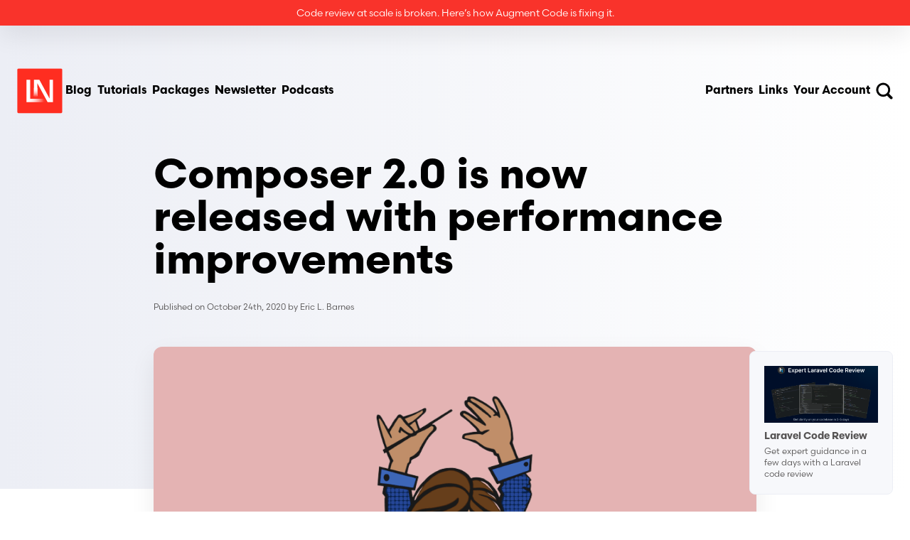

--- FILE ---
content_type: text/html; charset=utf-8
request_url: https://laravel-news.com/composer-2
body_size: 12831
content:
<!DOCTYPE html>
<html lang="en">
<head>
    <meta charset="utf-8"/>
    <meta name="viewport" content="width=device-width, initial-scale=1"/>
    <meta name="csrf-token" content="RdCdZNlNk7GDeRDIbu3V0QZtgNeqAaENfvhnOmji"/>

    <title>Composer 2.0 is now released with performance improvements - Laravel News</title>
    
    <meta
        name="description"
        content="Composer 2.0 is now released and it comes with many changes and performance improvements."
    />
    <meta property="og:type" content="website"/>
    <meta property="og:title" content="Composer 2.0 is now released with performance improvements - Laravel News"/>
    <meta
        property="og:description"
        content="Composer 2.0 is now released and it comes with many changes and performance improvements."
    />
    <meta property="og:type" content="website"/>
    <meta property="og:title" content="Composer 2.0 is now released with performance improvements - Laravel News"/>
    <meta
        property="og:image"
        content="https://picperf.io/https://laravelnews.s3.amazonaws.com/images/composer-leader.png"
    />
    <meta
        property="og:description"
        content="Composer 2.0 is now released and it comes with many changes and performance improvements."
    />
    <meta property="og:url" content="https://laravel-news.com/composer-2"/>
    <meta property="og:site_name" content="Laravel News"/>
    <meta property="og:locale" content="en_US"/>

    
    <meta name="twitter:card" content="summary_large_image"/>
    <meta name="twitter:site" content="@laravelnews"/>
    <meta name="twitter:title" content="Composer 2.0 is now released with performance improvements - Laravel News"/>
    <meta
        property="twitter:image"
        content="https://picperf.io/https://laravelnews.s3.amazonaws.com/images/composer-leader.png"
    />
    <meta
        name="twitter:description"
        content="Composer 2.0 is now released and it comes with many changes and performance improvements."
    />
            <meta name="twitter:creator" content="@ericlbarnes"/>
    
    <link href="https://laravel-news.com/composer-2" rel="canonical"/>
    <link href="https://laravel-news.com/" rel="home"/>

    <link
        rel="alternate"
        type="application/rss+xml"
        title="Laravel News &raquo; Feed"
        href="https://feed.laravel-news.com/"
    />
    <link
        rel="alternate"
        title="Laravel News Feed"
        type="application/json"
        href="https://laravel-news.com/feed/json"
    />
    <link rel="apple-touch-icon" sizes="180x180" href="/apple-touch-icon.png"/>
    <link rel="icon" type="image/png" sizes="32x32" href="/favicon-32x32.png"/>
    <link rel="icon" type="image/png" sizes="16x16" href="/favicon-16x16.png"/>
    <link rel="manifest" href="/site.webmanifest"/>
    <meta name="p:domain_verify" content="10fb40c4dd5b036ab42f1d935c6400b6"/>
    <meta name="facebook-domain-verification" content="smr6d95hfkmrn505mfkv7dzalj68g2"/>
    <meta property="fb:admins" content="100007722642618"/>
    <meta property="fb:app_id" content="440569919467159"/>

    
    <link rel="preconnect" href="https://use.typekit.net"/>
    <link rel="preconnect" href="https://fonts.bunny.net"/>
    <link href="https://fonts.bunny.net/css?family=jetbrains-mono:400,400i" rel="stylesheet"/>
    <link rel="stylesheet" href="https://use.typekit.net/rgt0rac.css">

    
    <script src="https://cdn.usefathom.com/script.js" data-site="BYASFNCM" defer></script>
    <meta property="fb:admins" content="100007722642618"/>
    <meta property="fb:app_id" content="440569919467159"/>
    <!-- Google tag (gtag.js) -->
    <script async src="https://www.googletagmanager.com/gtag/js?id=G-LE9GHTERHJ"></script>
    <script>
        window.dataLayer = window.dataLayer || [];
        function gtag(){dataLayer.push(arguments);}
        gtag('js', new Date());

        gtag('config', 'G-LE9GHTERHJ');
    </script>

    <script src="https://challenges.cloudflare.com/turnstile/v0/api.js" async defer></script>

    <link rel="preload" as="style" href="https://laravel-news.com/build/assets/app-2859455d.css" /><link rel="modulepreload" as="script" href="https://laravel-news.com/build/assets/app-ab412453.js" /><link rel="stylesheet" href="https://laravel-news.com/build/assets/app-2859455d.css" data-navigate-track="reload" /><script type="module" src="https://laravel-news.com/build/assets/app-ab412453.js" data-navigate-track="reload"></script>
    
    <!-- Livewire Styles --><style >[wire\:loading][wire\:loading], [wire\:loading\.delay][wire\:loading\.delay], [wire\:loading\.inline-block][wire\:loading\.inline-block], [wire\:loading\.inline][wire\:loading\.inline], [wire\:loading\.block][wire\:loading\.block], [wire\:loading\.flex][wire\:loading\.flex], [wire\:loading\.table][wire\:loading\.table], [wire\:loading\.grid][wire\:loading\.grid], [wire\:loading\.inline-flex][wire\:loading\.inline-flex] {display: none;}[wire\:loading\.delay\.none][wire\:loading\.delay\.none], [wire\:loading\.delay\.shortest][wire\:loading\.delay\.shortest], [wire\:loading\.delay\.shorter][wire\:loading\.delay\.shorter], [wire\:loading\.delay\.short][wire\:loading\.delay\.short], [wire\:loading\.delay\.default][wire\:loading\.delay\.default], [wire\:loading\.delay\.long][wire\:loading\.delay\.long], [wire\:loading\.delay\.longer][wire\:loading\.delay\.longer], [wire\:loading\.delay\.longest][wire\:loading\.delay\.longest] {display: none;}[wire\:offline][wire\:offline] {display: none;}[wire\:dirty]:not(textarea):not(input):not(select) {display: none;}:root {--livewire-progress-bar-color: #2299dd;}[x-cloak] {display: none !important;}[wire\:cloak] {display: none !important;}dialog#livewire-error::backdrop {background-color: rgba(0, 0, 0, .6);}</style>
    </head>

<body class="relative antialised min-h-screen bg-white font-sans text-black">


<div x-persist="header">
<header
    x-data="{
        mobileMenuIsOpen: false,
        searchModalIsOpen: false,
        init() {
            document.addEventListener('livewire:navigating', () => {
                this.mobileMenuIsOpen = false;
                this.searchModalIsOpen = false;
            });
        },
    }"
    class="absolute inset-x-0 z-10"
>
    <div
        class="shadow-card z-50 flex items-center justify-center bg-red-600 p-2 text-center text-sm text-white">
        <div wire:snapshot="{&quot;data&quot;:[],&quot;memo&quot;:{&quot;id&quot;:&quot;wgt9WkPwacV9VYhfo0BV&quot;,&quot;name&quot;:&quot;components.top-ad&quot;,&quot;path&quot;:&quot;composer-2&quot;,&quot;method&quot;:&quot;GET&quot;,&quot;release&quot;:&quot;a-a-a&quot;,&quot;children&quot;:[],&quot;scripts&quot;:[],&quot;assets&quot;:[],&quot;errors&quot;:[],&quot;locale&quot;:&quot;en&quot;},&quot;checksum&quot;:&quot;ffe4c1df850d129b788bad8644bb6b6d709ebfd937558c397ba93f161409d055&quot;}" wire:effects="[]" wire:id="wgt9WkPwacV9VYhfo0BV">
        <!--[if BLOCK]><![endif]-->            <p onclick="fathom.trackEvent('augmentcode|topbar|click', {_value: 100});">
                <a href="https://fandf.co/48WyrzY">Code review at scale is broken. Here’s how Augment Code is fixing it.</a>
            </p>
            <script>
                window.addEventListener('load', (event) => {
                    if (typeof fathom !== 'undefined' && fathom.trackEvent) {
                        fathom.trackEvent('augmentcode|topbar|show');
                    }
                });
            </script>
        <!--[if ENDBLOCK]><![endif]-->    </div>    </div>
    <div
        class="mt-5 mx-auto flex w-full max-w-7xl items-center justify-between gap-4 px-6 py-6 md:gap-8 md:py-10"
    >
        <div class="xl:gap-18 flex items-center gap-16">
            <a
    class="inline-flex rounded-sm transition duration-300 leading-none focus:outline-none focus-visible:ring-2 focus-visible:ring-red-600/80 hover:-translate-y-1 hover:opacity-70 focus-visible:ring-offset-2" href="/"
            wire:navigate.hover
    >
    <img
    class="lg:h-18 lg:w-18 h-12 w-12 sm:h-16 sm:w-16"
    width="87"
    height="86"
    src="https://picperf.io/https://laravel-news.com/images/logo.svg"
    alt="Laravel News"
/>
                <span class="sr-only">Laravel News</span>
</a>
            <div class="hidden items-center gap-4 sm:flex md:gap-8">
                <a
    class="inline-flex rounded-sm transition duration-300 leading-none focus:outline-none focus-visible:ring-2 focus-visible:ring-red-600/80 p-1 font-bold hover:text-gray-600" href="/blog"
            wire:navigate.hover
    >
    Blog
</a>
                <a
    class="inline-flex rounded-sm transition duration-300 leading-none focus:outline-none focus-visible:ring-2 focus-visible:ring-red-600/80 p-1 font-bold hover:text-gray-600" href="/category/tutorials"
            wire:navigate.hover
    >
    Tutorials
</a>
                <a
    class="inline-flex rounded-sm transition duration-300 leading-none focus:outline-none focus-visible:ring-2 focus-visible:ring-red-600/80 p-1 font-bold hover:text-gray-600" href="/category/packages"
            wire:navigate.hover
    >
    Packages
</a>
                <a
    class="inline-flex rounded-sm transition duration-300 leading-none focus:outline-none focus-visible:ring-2 focus-visible:ring-red-600/80 !hidden p-1 font-bold hover:text-gray-600 md:!inline-flex" href="/newsletter"
            wire:navigate.hover
    >
    Newsletter
</a>
                <a
    class="inline-flex rounded-sm transition duration-300 leading-none focus:outline-none focus-visible:ring-2 focus-visible:ring-red-600/80 !hidden p-1 font-bold hover:text-gray-600 md:!inline-flex" href="/podcasts"
    >
    Podcasts
</a>
            </div>
        </div>
        <div class="xl:gap-18 flex items-center gap-16">
            <div class="hidden items-center gap-4 md:gap-8 lg:flex">
                
                
                
                
                
                
                
                <a
    class="inline-flex rounded-sm transition duration-300 leading-none focus:outline-none focus-visible:ring-2 focus-visible:ring-red-600/80 p-1 font-bold hover:text-gray-600" href="/partners"
            wire:navigate.hover
    >
    Partners
</a>
                <a
    class="inline-flex rounded-sm transition duration-300 leading-none focus:outline-none focus-visible:ring-2 focus-visible:ring-red-600/80 p-1 font-bold hover:text-gray-600" href="/links"
            wire:navigate.hover
    >
    Links
</a>
                <a
    class="inline-flex rounded-sm transition duration-300 leading-none focus:outline-none focus-visible:ring-2 focus-visible:ring-red-600/80 p-1 font-bold hover:text-gray-600" href="/login"
            wire:navigate.hover
    >
    Your Account
</a>
            </div>
            <div class="-mr-1 flex items-center gap-2">
                <button
                    class="inline-flex rounded-sm p-1 leading-none text-black transition duration-300 hover:text-gray-600 focus:outline-none focus-visible:ring-2 focus-visible:ring-red-600/80 focus-visible:ring-offset-4 focus-visible:ring-offset-white"
                    @click.prevent="searchModalIsOpen = true"
                >
                    <img
                        src="https://picperf.io/https://laravel-news.com/images/icons/search.svg"
                        class="h-6 w-6"
                        alt="Search"
                    />
                    <span class="sr-only">Search</span>
                </button>
                <button
                    class="inline-flex rounded-sm p-1 leading-none text-black transition duration-300 hover:text-gray-600 focus:outline-none focus-visible:ring-2 focus-visible:ring-red-600/80 focus-visible:ring-offset-4 focus-visible:ring-offset-white lg:hidden"
                    @click.prevent="mobileMenuIsOpen = true"
                >
                    <img src="https://picperf.io/https://laravel-news.com/images/icons/menu.svg" class="h-6 w-6" alt="Menu"/>
                    <span class="sr-only">Menu</span>
                </button>
            </div>
        </div>
    </div>
    <template x-teleport="body">
    <div
        x-dialog
        x-model="mobileMenuIsOpen"
        x-cloak
        class="fixed inset-0 z-50 overflow-hidden lg:hidden"
    >
        
        <div x-dialog:overlay x-transition.opacity class="fixed inset-0 bg-black/50"></div>

        
        <div class="fixed inset-y-0 right-0 w-full max-w-lg">
            <div
                x-dialog:panel
                x-transition:enter="transition duration-300 ease-out"
                x-transition:enter-start="translate-x-full"
                x-transition:enter-end="translate-x-0"
                x-transition:leave="transition duration-300 ease-in"
                x-transition:leave-start="translate-x-0"
                x-transition:leave-end="translate-x-full"
                class="h-full w-full"
            >
                <div
                    class="flex h-full flex-col justify-between overflow-y-auto bg-white shadow-card"
                >
                    <div class="p-6 md:p-10">
                        <div class="flex items-center justify-between">
                            
                            <a
    class="inline-flex rounded-sm transition duration-300 leading-none focus:outline-none focus-visible:ring-2 focus-visible:ring-red-600/80 hover:-translate-y-1 hover:opacity-70 focus-visible:ring-offset-2" href="/"
            wire:navigate.hover
    >
    <img
    class="h-12 w-12 sm:h-16 sm:w-16"
    width="87"
    height="86"
    src="https://picperf.io/https://laravel-news.com/images/logo.svg"
    alt="Laravel News"
/>
                                <h2 x-dialog:title class="sr-only">Laravel News</h2>
</a>

                            
                            <button
                                type="button"
                                @click="$dialog.close()"
                                class="rounded-sm p-1 focus:outline-none focus-visible:ring-2 focus-visible:ring-red-600/80 focus-visible:ring-offset-4"
                            >
                                <span class="sr-only">Close menu</span>

                                <img
                                    src="https://picperf.io/https://laravel-news.com/images/icons/close.svg"
                                    class="h-6 w-6"
                                    alt="Close menu"
                                />
                            </button>
                        </div>
                        <div class="-mx-1 mt-12 flex flex-col gap-4">
                            <a
    class="inline-flex rounded-sm transition duration-300 leading-none focus:outline-none focus-visible:ring-2 focus-visible:ring-red-600/80 p-1 hover:text-gray-600" href="/blog"
            wire:navigate.hover
    >
    Blog
</a>
                            <a
    class="inline-flex rounded-sm transition duration-300 leading-none focus:outline-none focus-visible:ring-2 focus-visible:ring-red-600/80 p-1 hover:text-gray-600" href="/category/tutorials"
            wire:navigate.hover
    >
    Tutorials
</a>
                            <a
    class="inline-flex rounded-sm transition duration-300 leading-none focus:outline-none focus-visible:ring-2 focus-visible:ring-red-600/80 p-1 hover:text-gray-600" href="/category/packages"
            wire:navigate.hover
    >
    Packages
</a>
                            <a
    class="inline-flex rounded-sm transition duration-300 leading-none focus:outline-none focus-visible:ring-2 focus-visible:ring-red-600/80 p-1 hover:text-gray-600" href="/podcasts"
    >
    Podcasts
</a>
                            <a
    class="inline-flex rounded-sm transition duration-300 leading-none focus:outline-none focus-visible:ring-2 focus-visible:ring-red-600/80 p-1 hover:text-gray-600" href="/newsletter"
            wire:navigate.hover
    >
    Newsletter
</a>
                            <a
    class="inline-flex rounded-sm transition duration-300 leading-none focus:outline-none focus-visible:ring-2 focus-visible:ring-red-600/80 p-1 hover:text-gray-600" href="/links"
            wire:navigate.hover
    >
    Community Links
</a>
                            <a
    class="inline-flex rounded-sm transition duration-300 leading-none focus:outline-none focus-visible:ring-2 focus-visible:ring-red-600/80 p-1 hover:text-gray-600" href="/partners"
            wire:navigate.hover
    >
    Partners
</a>
                            <div class="px-1 py-3">
                                <hr class="border-gray-600/30"/>
                            </div>
                            <a
    class="inline-flex rounded-sm transition duration-300 leading-none focus:outline-none focus-visible:ring-2 focus-visible:ring-red-600/80 p-1 hover:text-gray-600" href="/login"
            wire:navigate.hover
    >
    Your Account
</a>
                            <a
    class="inline-flex rounded-sm transition duration-300 leading-none focus:outline-none focus-visible:ring-2 focus-visible:ring-red-600/80 p-1 hover:text-gray-600" href="/advertising"
            wire:navigate.hover
    >
    Advertising
</a>
                        </div>
                    </div>
                </div>
            </div>
        </div>
    </div>
</template>
    <template x-teleport="body">
    <div
        x-data="{
            initialized: false,
            init() {
                $watch('searchModalIsOpen', (value) => {
                    if (! this.initialized) {
                        search.start();

                        this.initialized = true;
                    }

                    if (value) {
                        setTimeout(() => {
                            this.$el.querySelector('input').focus();
                        }, 100);
                    }
                });
            },
        }"
        x-dialog
        x-model="searchModalIsOpen"
        x-cloak
        class="fixed inset-0 z-10"
        @keydown.slash.meta.window="searchModalIsOpen = !searchModalIsOpen"
        @keydown.k.meta.window="searchModalIsOpen = !searchModalIsOpen"
        @keydown.escape.window="searchModalIsOpen = false"
    >
        <div
            x-dialog:overlay
            x-transition.opacity
            class="fixed inset-0 bg-black/60 backdrop-blur-sm"
        ></div>

        <div class="relative flex min-h-screen items-center justify-center p-4">
            <div
                x-dialog:panel
                x-transition.opacity.duration.400ms
                class="relative h-[88vh] w-full max-w-3xl overflow-y-auto rounded-lg border border-gray-100 bg-white shadow-card"
            >
                <div class="p-6 lg:p-12">
                    <div class="flex items-center justify-between gap-4">
                        <h2 x-dialog:title class="text-2xl font-bold">Search Articles
                            
                        </h2>
                        <button
                            type="button"
                            @click="$dialog.close()"
                            class="rounded-sm p-1 focus:outline-none focus-visible:ring-2 focus-visible:ring-red-600/80 focus-visible:ring-offset-4"
                        >
                            <span class="sr-only">Close search</span>

                            <img
                                src="https://picperf.io/https://laravel-news.com/images/icons/close.svg"
                                class="h-6 w-6"
                                alt="Close menu"
                            />
                        </button>
                    </div>

                    <div class="ais-InstantSearch mt-10">
                        <div id="searchbox"></div>
                        <div id="hits"></div>
                        <div class="mt-1 border-gray-200 border-t">
                            <p class="mt-4">
                                Or try
                                <a href="/search"
                                   class="focus:outline-none focus-visible:ring-2 focus-visible:ring-red-600/80 font-bold text-red-600 hover:text-red-700">
                                    paginated search →
                                </a>
                            </p>
                        </div>
                    </div>
                </div>
            </div>
        </div>
    </div>
</template>
</header>
</div>

<div>
    <div wire:snapshot="{&quot;data&quot;:{&quot;article&quot;:[null,{&quot;class&quot;:&quot;App\\Models\\Article&quot;,&quot;key&quot;:2415,&quot;s&quot;:&quot;mdl&quot;}]},&quot;memo&quot;:{&quot;id&quot;:&quot;7lq5CjObFOyLWVXjc0rb&quot;,&quot;name&quot;:&quot;article-show&quot;,&quot;path&quot;:&quot;composer-2&quot;,&quot;method&quot;:&quot;GET&quot;,&quot;release&quot;:&quot;a-a-a&quot;,&quot;children&quot;:{&quot;lw-177138089-0&quot;:[&quot;div&quot;,&quot;Xu2N6jqu3WCLAO1cQ5TI&quot;],&quot;lw-1332721424-0&quot;:[&quot;div&quot;,&quot;spn6021bW0TqakEFIBMb&quot;],&quot;lw-1332721424-1&quot;:[&quot;div&quot;,&quot;PwhoNI24wBf4xlDwP0Xa&quot;],&quot;lw-1332721424-2&quot;:[&quot;section&quot;,&quot;tyU69ztXtZfkaeYmGgCC&quot;],&quot;lw-1332721424-3&quot;:[&quot;section&quot;,&quot;EFSuoAwrIHNEGIEKNvVn&quot;]},&quot;scripts&quot;:[],&quot;assets&quot;:[],&quot;errors&quot;:[],&quot;locale&quot;:&quot;en&quot;},&quot;checksum&quot;:&quot;9d7c0309e3fafaeac03a43c2496f3aaaa1368915c5b9d17a476a8d6b4a1c88ab&quot;}" wire:effects="[]" wire:id="7lq5CjObFOyLWVXjc0rb">
    <!--[if BLOCK]><![endif]-->        <link
            rel="preload"
            fetchpriority="high"
            as="image"
            href="https://picperf.io/https://laravelnews.s3.amazonaws.com/images/composer-leader.png"
        />
    <!--[if ENDBLOCK]><![endif]-->
    <script type="application/ld+json">
{
    "@context": "https://schema.org",
    "@type": "NewsArticle",
    "headline": "Composer 2.0 is now released with performance improvements",
    "datePublished": "2020-10-24T09:00:00-04:00",
    "description": "Composer 2.0 is now released and it comes with many changes and performance improvements.",
    "image": "https://picperf.io/https://laravelnews.s3.amazonaws.com/images/composer-leader.png",
    "dateModified": "2020-10-24T09:00:00-04:00",
    "author": {
        "@type": "Person",
        "name": "Eric L. Barnes",
        "url": "https://laravel-news.com/@ericlbarnes"
    },
    "publisher": {
        "@type": "Organization",
        "name": "Laravel News",
        "logo": {
            "@type": "ImageObject",
            "url": "https://laravel-news.com/android-chrome-512x512.png"
        }
    },
    "mainEntityOfPage": {
        "@type": "WebPage",
        "@id": "https://laravel-news.com/composer-2"
    }
}
</script>

    <script type="application/ld+json">
{
    "@context": "https://schema.org",
    "@type": "BreadcrumbList",
    "itemListElement": [
        {
            "@type": "ListItem",
            "position": 1,
            "name": "Home",
            "item": "https://laravel-news.com"
        },
        {
            "@type": "ListItem",
            "position": 2,
            "name": "News",
            "item": "https://laravel-news.com/category/news"
        },
        {
            "@type": "ListItem",
            "position": 3,
            "name": "Composer 2.0 is now released with performance improvements"
        }
    ]
}
</script>
    <article>
        <div class="relative bg-gradient-to-r from-gray-100 to-white">
            <div class="h-[160px] sm:h-[148px] md:h-[180px]"></div>
            
            <div class="absolute inset-x-0 bottom-0 h-1/4 w-full bg-white"></div>

            <div
                class=" relative mx-auto w-full max-w-4xl px-6 pt-10"
            >
                <h1 class="text-4xl font-bold sm:text-5xl md:text-6xl">Composer 2.0 is now released with performance improvements</h1>

                <div class="mt-6 flex items-center gap-3">
                    
                    
                    

                    <p class="text-xs text-gray-600">
                        <!--[if BLOCK]><![endif]-->                            Published on
                            <time
                                itemprop="dateModified"
                                datetime="2020-10-24T09:00:00"
                            >
                                October 24th, 2020
                            </time>
                        <!--[if ENDBLOCK]><![endif]-->                        by
                        <a
    class="inline-flex rounded-sm transition duration-300 leading-none focus:outline-none focus-visible:ring-2 focus-visible:ring-red-600/80 hover:text-red-600" href="/@ericlbarnes" rel="author"
            wire:navigate.hover
    >
    Eric L. Barnes
</a>
                    </p>
                </div>
                <!--[if BLOCK]><![endif]-->                    <img
                        src="https://picperf.io/https://laravelnews.s3.amazonaws.com/images/composer-leader.png"
                        alt="Composer 2.0 is now released with performance improvements image"
                        class="mt-12 aspect-[2/1] w-full overflow-hidden rounded-xl object-cover shadow-card"
                    />
                <!--[if ENDBLOCK]><![endif]-->            </div>
        </div>
        <div class="mx-auto w-full max-w-4xl px-6 py-20">


            <!--[if BLOCK]><![endif]--><!--[if ENDBLOCK]><![endif]-->
            
            
            
            
            
            
            
            
            
            
            
            
            
            
            
            
            
            
            
            

            <div
                class="prose max-w-4xl break-words prose-a:text-red-600 prose-a:transition prose-a:hover:text-red-700 prose-pre:rounded-lg prose-pre:bg-gray-100/50 prose-pre:p-6 prose-img:mx-auto prose-img:rounded-lg prose-img:border prose-img:border-gray-100"
            >
                <p>Today Composer <a href="https://blog.packagist.com/composer-2-0-is-now-available/">released v2.0</a> with many changes and performance improvements:</p>
<blockquote>
<p>We overhauled pretty much everything from the protocol used between Composer and packagist.org to the dependency resolution, including downloading files in parallel using curl and constraint evaluation optimizations. This leads to massive improvements in terms of both speed and memory usage. The difference depends on your use case, so while I’ve seen reports of improvements of over 50% to both in some projects, I cannot put an exact number on it. But I am sure you will be positively surprised if you haven’t tried Composer 2 yet.</p>
</blockquote>
<p><img src="https://picperf.io/https://laravelnews.s3.amazonaws.com/images/image_2020-10-24_175318.png" alt=""></img></p>
<p>I updated my local Composer version to the beta version last week and can confirm it feels much faster than v1 and uses less memory. Updating is also easy and here is the instructions they outline:</p>
<blockquote>
<p>If you run <code>composer self-update</code> from 1.x, it will warn you that a new stable major version of Composer is available, and you can use <code>composer self-update --2</code> to migrate to it.</p>
<p>Should you encounter issues, you can go back at any time by using composer <code>self-update --1</code>. Hopefully that will make everyone feel comfortable to experiment with the new release.</p>
</blockquote>
<p>Check out their <a href="https://blog.packagist.com/composer-2-0-is-now-available/">official announcement</a> for complete details and the <a href="https://github.com/composer/composer/releases/tag/2.0.0">changelog</a>.</p>
            </div>
            <div class="mt-12">
                <div class="flex flex-col items-start space-y-4 sm:flex-row sm:space-x-6 sm:space-y-0">

    <img
        class="h-20 w-20 rounded-lg object-cover"
        src="https://laravelnews.s3.amazonaws.com/profile-photos/Ts0uDV6UJDMkIAdyAn8NNuOb7l7QrQwFTBncEvnC.jpg"
        alt="Eric L. Barnes photo"
    />

    <div>
        <p class="font-display text-2xl font-bold leading-none text-black" itemprop="author">
            <a
    class="inline-flex rounded-sm transition duration-300 leading-none focus:outline-none focus-visible:ring-2 focus-visible:ring-red-600/80" href="/@ericlbarnes" rel="author"
            wire:navigate.hover
    >
    Eric L. Barnes
</a>
        </p>
        <div
            class="prose prose-sm mt-2 text-gray-600 prose-a:text-red-600 prose-a:transition prose-a:hover:text-red-700"
        >
            <p>Eric is the creator of Laravel News and has been covering Laravel since 2012.</p>

        </div>
        <div class="mt-4 flex gap-2">
            <!--[if BLOCK]><![endif]-->
    <!--[if BLOCK]><![endif]-->        <a
    class="inline-flex rounded-sm transition duration-300 leading-none focus:outline-none focus-visible:ring-2 focus-visible:ring-red-600/80 inline-flex h-5 w-5 items-center justify-center !rounded-full hover:opacity-80" href="https://www.facebook.com/ebarnes" target="_blank" rel="noopener noreferrer"
    >
    <img
                class="h-4 w-4"
                src="https://picperf.io/https://laravel-news.com/images/facebook.svg"
                loading="lazy"
                alt="Facebook"
            />
            <span class="sr-only">Facebook</span>
</a>
    <!--[if ENDBLOCK]><![endif]-->

    <!--[if BLOCK]><![endif]-->        <a
    class="inline-flex rounded-sm transition duration-300 leading-none focus:outline-none focus-visible:ring-2 focus-visible:ring-red-600/80 inline-flex h-5 w-5 items-center justify-center !rounded-full hover:opacity-80" href="https://x.com/ericlbarnes" target="_blank" rel="noopener noreferrer"
    >
    <img
                class="h-4 w-4"
                src="https://picperf.io/https://laravel-news.com/images/x.svg"
                loading="lazy"
                alt="X"
            />
            <span class="sr-only">X</span>
</a>
    <!--[if ENDBLOCK]><![endif]-->

    <!--[if BLOCK]><![endif]-->        <a
    class="inline-flex rounded-sm transition duration-300 leading-none focus:outline-none focus-visible:ring-2 focus-visible:ring-red-600/80 inline-flex h-5 w-5 items-center justify-center !rounded-full hover:opacity-80" href="https://threads.net/ericlbarnes" target="_blank" rel="noopener noreferrer"
    >
    <img
                class="h-4 w-4"
                src="https://picperf.io/https://laravel-news.com/images/threads.svg"
                loading="lazy"
                alt="Threads"
            />
            <span class="sr-only">Threads</span>
</a>
    <!--[if ENDBLOCK]><![endif]-->

    <!--[if BLOCK]><![endif]-->        <a
    class="inline-flex rounded-sm transition duration-300 leading-none focus:outline-none focus-visible:ring-2 focus-visible:ring-red-600/80 inline-flex h-5 w-5 items-center justify-center !rounded-full hover:opacity-80" href="https://instagram.com/ericlbarnes" target="_blank" rel="noopener noreferrer"
    >
    <img
                class="h-4 w-4"
                src="https://picperf.io/https://laravel-news.com/images/instagram.svg"
                loading="lazy"
                alt="Instagram"
            />
            <span class="sr-only">Instagram</span>
</a>
    <!--[if ENDBLOCK]><![endif]-->

    <!--[if BLOCK]><![endif]-->        <a
    class="inline-flex rounded-sm transition duration-300 leading-none focus:outline-none focus-visible:ring-2 focus-visible:ring-red-600/80 inline-flex h-5 w-5 items-center justify-center !rounded-full hover:opacity-80" href="https://github.com/ericlbarnes" target="_blank" rel="noopener noreferrer"
    >
    <img
                class="h-4 w-4"
                src="https://picperf.io/https://laravel-news.com/images/github.svg"
                loading="lazy"
                alt="Github"
            />
            <span class="sr-only">Github</span>
</a>
    <!--[if ENDBLOCK]><![endif]-->

    <!--[if BLOCK]><![endif]--><!--[if ENDBLOCK]><![endif]-->

    <!--[if BLOCK]><![endif]--><!--[if ENDBLOCK]><![endif]-->

    <!--[if BLOCK]><![endif]--><!--[if ENDBLOCK]><![endif]-->
<!--[if ENDBLOCK]><![endif]-->        </div>
    </div>
</div>
            </div>
            <div class="mt-6 flex flex-wrap items-center gap-x-3 gap-y-2">
                <span class="text-gray-600">Filed in:</span>
                <div class="flex flex-wrap items-center gap-x-2 gap-y-2">
                    <!--[if BLOCK]><![endif]-->    <a
    class="inline-flex rounded-sm transition duration-300 leading-none focus:outline-none focus-visible:ring-2 focus-visible:ring-red-600/80 inline-flex !rounded-full px-4 py-2 text-xs font-bold leading-4 hover:opacity-80 focus-visible:ring-offset-1 bg-red-600 text-white" href="/category/news"
            wire:navigate.hover
    >
    News
</a>
<!--[if ENDBLOCK]><![endif]-->                    <!--[if BLOCK]><![endif]-->                        <!--[if BLOCK]><![endif]-->    <a
    class="inline-flex rounded-sm transition duration-300 leading-none focus:outline-none focus-visible:ring-2 focus-visible:ring-red-600/80 inline-flex !rounded-full px-4 py-2 text-xs font-bold leading-4 hover:opacity-80 focus-visible:ring-offset-1 bg-red-600 text-white" href="/tag/composer"
            wire:navigate.hover
    >
    Composer
</a>
<!--[if ENDBLOCK]><![endif]-->                    <!--[if ENDBLOCK]><![endif]-->                </div>
            </div>
        </div>
    </article>
    <div class="mx-auto max-w-4xl px-6 pb-32 pt-10">
        <div class="relative">
    <img
    delay="1500" class="absolute -top-10 right-16 z-10 lg:-top-6 lg:left-1/3 lg:right-auto"
    x-data="{
        initializeAnimation: false,
        init() {
            setTimeout(() => {
                this.initializeAnimation = true;
            }, 1500);
        },
    }"
    :class="initializeAnimation ? 'animate-cube' : ''"
    src="https://picperf.io/https://laravel-news.com/images/cube.svg"
    alt="Cube"
/>
    <div
        class="relative flex flex-wrap items-center justify-between gap-8 overflow-hidden rounded-lg border border-gray-100 bg-white p-8 shadow-card lg:flex-nowrap"
    >
        <span class="absolute inset-y-0 left-0 w-1 bg-red-600"></span>
        <div>
            <h2 class="text-2xl font-bold sm:text-3xl">Laravel Newsletter</h2>
            <p class="mt-1 text-gray-600">
                Join 40k+ other developers and never miss out on new tips, tutorials, and more.
            </p>
        </div>
        <div class="lg:shrink-0">
            <div wire:snapshot="{&quot;data&quot;:{&quot;email&quot;:null,&quot;submitted&quot;:false,&quot;failed&quot;:false,&quot;location&quot;:&quot;article&quot;},&quot;memo&quot;:{&quot;id&quot;:&quot;Xu2N6jqu3WCLAO1cQ5TI&quot;,&quot;name&quot;:&quot;newsletter-signup&quot;,&quot;path&quot;:&quot;composer-2&quot;,&quot;method&quot;:&quot;GET&quot;,&quot;release&quot;:&quot;a-a-a&quot;,&quot;children&quot;:[],&quot;scripts&quot;:[],&quot;assets&quot;:[],&quot;errors&quot;:[],&quot;locale&quot;:&quot;en&quot;},&quot;checksum&quot;:&quot;60f3a3121b5a22877b900cfa7d0b219ebe32d3e1fbd1e6349fe613b9a4e5f494&quot;}" wire:effects="[]" wire:id="Xu2N6jqu3WCLAO1cQ5TI">
    <!--[if BLOCK]><![endif]-->        <form wire:submit="submit">
            <div class="flex w-full flex-wrap items-stretch gap-4">
                <label class="relative flex min-w-[240px] flex-1 items-center bg-white">
                    <span class="sr-only">Email</span>
                    <img
                        src="https://picperf.io/https://laravel-news.com/images/icons/newsletter.svg"
                        alt="Newsletter icon"
                        class="pointer-events-none absolute left-3 top-3"
                    />
                    <input
                        wire:model="email"
                        type="text"
                        class="w-full rounded-lg border-gray-100 bg-transparent px-12 py-3 text-gray-600 placeholder-gray-600/50 transition focus:border-gray-100 focus:bg-gray-100/40 focus:outline-none focus:ring-2 focus:ring-red-600/80 focus:ring-offset-2"
                        placeholder="Email"
                    />
                </label>
                <button
    type="submit" class="inline-flex items-center justify-center leading-none bg-red-600 border border-transparent rounded-lg font-bold text-base text-white hover:bg-red-700 focus:outline-none focus-visible:ring-2 focus-visible:ring-red-600/80 focus-visible:ring-offset-2 disabled:bg-red-600/50 disabled:cursor-not-allowed transition ease-in-out duration-300 px-6 py-4"
>
    Join free
</button>
            </div>
            <!--[if BLOCK]><![endif]--><!--[if ENDBLOCK]><![endif]-->
            <!--[if BLOCK]><![endif]--><!--[if ENDBLOCK]><![endif]-->        </form>
    <!--[if ENDBLOCK]><![endif]--></div>
        </div>
    </div>
</div>
        <div class="mt-10">
            <div wire:snapshot="{&quot;data&quot;:[],&quot;memo&quot;:{&quot;id&quot;:&quot;spn6021bW0TqakEFIBMb&quot;,&quot;name&quot;:&quot;components.larajobs-card&quot;,&quot;path&quot;:&quot;composer-2&quot;,&quot;method&quot;:&quot;GET&quot;,&quot;release&quot;:&quot;a-a-a&quot;,&quot;children&quot;:[],&quot;scripts&quot;:[],&quot;assets&quot;:[],&quot;errors&quot;:[],&quot;locale&quot;:&quot;en&quot;},&quot;checksum&quot;:&quot;a88c6dd1871170b7563c41c9ca702d60a8cc0f9ef0f6746d47e0edcad2c45d0b&quot;}" wire:effects="[]" wire:id="spn6021bW0TqakEFIBMb" class="relative flex justify-between rounded-lg bg-white border border-gray-100 shadow-card">
    <img
    delay="0" class="absolute left-0 top-3 -translate-x-1/2"
    x-data="{
        initializeAnimation: false,
        init() {
            setTimeout(() => {
                this.initializeAnimation = true;
            }, 0);
        },
    }"
    :class="initializeAnimation ? 'animate-cube' : ''"
    src="https://picperf.io/https://laravel-news.com/images/cube.svg"
    alt="Cube"
/>
    <div class="px-8 py-12 lg:p-12">
        <h2 class="text-3xl font-bold">Laravel Jobs</h2>
        <p class="mt-2 text-gray-600">Explore hundreds of open positions today.</p>
        <a href="https://larajobs.com" class="mt-6 inline-flex items-center px-6 py-4 leading-none bg-black border border-transparent rounded-lg font-bold text-base text-white hover:bg-gray-600 focus:outline-none focus-visible:ring-2 focus-visible:ring-red-600/80 focus-visible:ring-offset-2 transition ease-in-out duration-300">
            View all jobs
        </a>
    </div>
    <div class="hidden flex-col gap-1 overflow-hidden py-2 sm:flex relative">
        <!--[if BLOCK]><![endif]-->        <div
            class="w-56 translate-x-6 rounded-lg border border-gray-100 px-4 py-3 text-xs font-bold shadow-sm truncate"
        >

            <a href="https://larajobs.com/job/3800?ref=laravelnews&utm_source=laravelnews&utm_medium=referral">
                PHP/Laravel Developer/Wizard/Rockstar/Partner Wanted! 
            </a>


        </div>
                <div
            class="w-56 translate-x-6 rounded-lg border border-gray-100 px-4 py-3 text-xs font-bold shadow-sm truncate"
        >

            <a href="https://larajobs.com/job/3802?ref=laravelnews&utm_source=laravelnews&utm_medium=referral">
                Back-End Engineer
            </a>


        </div>
                <div
            class="w-56 translate-x-6 rounded-lg border border-gray-100 px-4 py-3 text-xs font-bold shadow-sm truncate"
        >

            <a href="https://larajobs.com/job/3803?ref=laravelnews&utm_source=laravelnews&utm_medium=referral">
                Senior Full-Stack Developer (Laravel &amp; React Native)
            </a>


        </div>
                <div
            class="w-56 translate-x-6 rounded-lg border border-gray-100 px-4 py-3 text-xs font-bold shadow-sm truncate"
        >

            <a href="https://larajobs.com/job/3805?ref=laravelnews&utm_source=laravelnews&utm_medium=referral">
                Senior Laravel Developer
            </a>


        </div>
                <div
            class="w-56 translate-x-6 rounded-lg border border-gray-100 px-4 py-3 text-xs font-bold shadow-sm truncate"
        >

            <a href="https://larajobs.com/job/3807?ref=laravelnews&utm_source=laravelnews&utm_medium=referral">
                PHP Developer
            </a>


        </div>
        <!--[if ENDBLOCK]><![endif]-->    </div>
</div>
        </div>
        <div id="iconBarJs"></div>
        
        
        
        
        <div wire:snapshot="{&quot;data&quot;:{&quot;slug&quot;:&quot;composer-2&quot;},&quot;memo&quot;:{&quot;id&quot;:&quot;PwhoNI24wBf4xlDwP0Xa&quot;,&quot;name&quot;:&quot;components.article-ad&quot;,&quot;path&quot;:&quot;composer-2&quot;,&quot;method&quot;:&quot;GET&quot;,&quot;release&quot;:&quot;a-a-a&quot;,&quot;children&quot;:[],&quot;scripts&quot;:[],&quot;assets&quot;:[],&quot;errors&quot;:[],&quot;locale&quot;:&quot;en&quot;},&quot;checksum&quot;:&quot;b7abc73d81bf0a1daa2954b0425eae856f78995d9a683a1fc023db7fdf3786bc&quot;}" wire:effects="[]" wire:id="PwhoNI24wBf4xlDwP0Xa">
    <!--[if BLOCK]><![endif]-->        <div
            class="relative mt-4 max-w-full rounded-lg border border-gray-100 bg-[#f7f8fb] p-5 xl:z-50 xl:fixed xl:bottom-6 xl:right-6"
        >
            <div
                wire:key="article-partner-card"
                class="group relative max-h-[150px] md:max-h-full xl:max-w-[160px]"
            >
                <div class="flex items-center text-sm text-gray-600 xl:block xl:text-xs">
                    <div class="mr-4 xl:mr-0">
                        <img
                            src="https://picperf.io/https://laravelnews.s3.amazonaws.com/partners/featured_images/Ok3afaKC8OnTyjZr3hcSJk9L3AtjhoqzZL1JVn4B.png"
                            alt="image"
                            height="100"
                            width="230"
                            loading="lazy"
                        />
                    </div>
                    <div class="pt-2 text-sm">
                        <a
    class="inline-flex rounded-sm transition duration-300 leading-none focus:outline-none focus-visible:ring-2 focus-visible:ring-red-600/80 font-bold text-[##565454]" href="https://masteringlaravel.io/codereview?ref=ln"
    >
    Laravel Code Review
</a>
                        <p class="mt-1 text-sm xl:text-xs">
                            Get expert guidance in a few days with a Laravel code review
                        </p>
                    </div>
                </div>
                <a
    class="inline-flex rounded-sm transition duration-300 leading-none focus:outline-none focus-visible:ring-2 focus-visible:ring-red-600/80 absolute inset-0 !block h-full w-full !rounded-lg" href="https://masteringlaravel.io/codereview?ref=ln" onclick="fathom.trackEvent('masteringlaravel|article|click', {_value: 100});"
    >
    <span class="sr-only">Visit Laravel Code Review</span>
</a>
                <script>
                    window.addEventListener('load', (event) => {
                        if (typeof fathom !== 'undefined' && fathom.trackEvent) {
                            fathom.trackEvent('masteringlaravel|article|show');
                        }
                    });
                </script>
            </div>
        </div>
    <!--[if ENDBLOCK]><![endif]--></div>
    </div>
    <section wire:snapshot="{&quot;data&quot;:{&quot;limited&quot;:false,&quot;levels&quot;:[[&quot;gold&quot;,&quot;silver&quot;],{&quot;s&quot;:&quot;arr&quot;}],&quot;random&quot;:false},&quot;memo&quot;:{&quot;id&quot;:&quot;tyU69ztXtZfkaeYmGgCC&quot;,&quot;name&quot;:&quot;partners-section&quot;,&quot;path&quot;:&quot;composer-2&quot;,&quot;method&quot;:&quot;GET&quot;,&quot;release&quot;:&quot;a-a-a&quot;,&quot;children&quot;:[],&quot;scripts&quot;:[],&quot;assets&quot;:[],&quot;errors&quot;:[],&quot;locale&quot;:&quot;en&quot;},&quot;checksum&quot;:&quot;b94ed3328ecc49e4060299f9c15b37c620a2346bd220a3d7843166b8fd61de79&quot;}" wire:effects="[]" wire:id="tyU69ztXtZfkaeYmGgCC" class="bg-gradient-to-r from-gray-100 to-white py-24 sm:py-32">
    <div class="mx-auto w-full max-w-2xl px-6 lg:max-w-7xl">
        <div class="flex flex-wrap items-center justify-between gap-x-8 gap-y-3">
            <h2 class="text-3xl font-bold sm:text-4xl lg:text-[40px]">
                <a href="/partners" class="hover:text-red-600">Partners</a>
            </h2>
            <a
    class="inline-flex rounded-sm transition duration-300 leading-none focus:outline-none focus-visible:ring-2 focus-visible:ring-red-600/80 font-bold text-red-600 hover:text-red-700" href="/partners"
            wire:navigate.hover
    >
    View all &rarr;
</a>
        </div>
        <div class="mt-12 grid gap-8 md:mt-16 md:grid-cols-2 lg:grid-cols-3">
            <!--[if BLOCK]><![endif]-->                <div
    class="group relative bg-white rounded-lg shadow-card border border-gray-100 p-8 w-full shrink-0 lg:p-12" wire:key="partner-11"
>
    <img
        src="https://picperf.io/https://laravelnews.s3.amazonaws.com/partners/logos/curotec2.png"
        alt="Curotec logo"
        class="h-10 object-contain object-left-top transition group-hover:opacity-80"
        height="40"
        width="300px"
        loading="lazy"
    />

    <h3 class="sr-only">
        Curotec
    </h3>

    <p class="mt-6 text-gray-600 group-hover:opacity-80">World class Laravel experts with GenAI dev skills. LATAM-based, embedded engineers that ship fast, communicate clearly, and elevate your product. No bloat, no BS.</p>

    <!--[if BLOCK]><![endif]-->        <a
    class="inline-flex rounded-sm transition duration-300 leading-none focus:outline-none focus-visible:ring-2 focus-visible:ring-red-600/80 absolute inset-0 !block h-full w-full !rounded-lg" href="https://www.curotec.com/lp/laravel-news/?utm_source=laravelnews&amp;utm_medium=sponsored&amp;utm_campaign=laravelnews_sponsorship&amp;utm_content=partner_section" target="_blank"
    >
    <span class="sr-only">Curotec</span>
</a>
    <!--[if ENDBLOCK]><![endif]-->
</div>
                            <div
    class="group relative bg-white rounded-lg shadow-card border border-gray-100 p-8 w-full shrink-0 lg:p-12" wire:key="partner-15"
>
    <img
        src="https://picperf.io/https://laravelnews.s3.amazonaws.com/partners/Bacancy_logo_400x100.png"
        alt="Bacancy logo"
        class="h-10 object-contain object-left-top transition group-hover:opacity-80"
        height="40"
        width="300px"
        loading="lazy"
    />

    <h3 class="sr-only">
        Bacancy
    </h3>

    <p class="mt-6 text-gray-600 group-hover:opacity-80">Supercharge your project with a seasoned Laravel developer with 4-6 years of experience for just $3200/month. Get 160 hours of dedicated expertise &amp; a risk-free 15-day trial. Schedule a call now!</p>

    <!--[if BLOCK]><![endif]-->        <a
    class="inline-flex rounded-sm transition duration-300 leading-none focus:outline-none focus-visible:ring-2 focus-visible:ring-red-600/80 absolute inset-0 !block h-full w-full !rounded-lg" href="https://www.bacancytechnology.com/hire-laravel-developer?utm_source=LaravelNews&amp;utm_medium=sponsored&amp;utm_campaign=Visit" target="_blank"
    >
    <span class="sr-only">Bacancy</span>
</a>
    <!--[if ENDBLOCK]><![endif]-->
</div>
                            <div
    class="group relative bg-white rounded-lg shadow-card border border-gray-100 p-8 w-full shrink-0 lg:p-12" wire:key="partner-27"
>
    <img
        src="https://picperf.io/https://laravelnews.s3.amazonaws.com/partners/logos/tinkerwell-partner-logo.png"
        alt="Tinkerwell logo"
        class="h-10 object-contain object-left-top transition group-hover:opacity-80"
        height="40"
        width="300px"
        loading="lazy"
    />

    <h3 class="sr-only">
        Tinkerwell
    </h3>

    <p class="mt-6 text-gray-600 group-hover:opacity-80">The must-have code runner for Laravel developers. Tinker with AI, autocompletion and instant feedback on local and production environments.</p>

    <!--[if BLOCK]><![endif]-->        <a
    class="inline-flex rounded-sm transition duration-300 leading-none focus:outline-none focus-visible:ring-2 focus-visible:ring-red-600/80 absolute inset-0 !block h-full w-full !rounded-lg" href="https://tinkerwell.app/?utm_source=laravel-news&amp;utm_medium=partner-page&amp;utm_campaign=gold-partner" target="_blank"
    >
    <span class="sr-only">Tinkerwell</span>
</a>
    <!--[if ENDBLOCK]><![endif]-->
</div>
                            <div
    class="group relative bg-white rounded-lg shadow-card border border-gray-100 p-8 w-full shrink-0 lg:p-12" wire:key="partner-79"
>
    <img
        src="https://picperf.io/https://laravelnews.s3.amazonaws.com/partners/logos/6FhJhlU5Ja9iJMFOsHjOVrXJn1GNY9Z4ENjf4Ess.png"
        alt="Get expert guidance in a few days with a Laravel code review logo"
        class="h-10 object-contain object-left-top transition group-hover:opacity-80"
        height="40"
        width="300px"
        loading="lazy"
    />

    <h3 class="sr-only">
        Get expert guidance in a few days with a Laravel code review
    </h3>

    <p class="mt-6 text-gray-600 group-hover:opacity-80">Expert code review! Get clear, practical feedback from two Laravel devs with 10+ years of experience helping teams build better apps.</p>

    <!--[if BLOCK]><![endif]-->        <a
    class="inline-flex rounded-sm transition duration-300 leading-none focus:outline-none focus-visible:ring-2 focus-visible:ring-red-600/80 absolute inset-0 !block h-full w-full !rounded-lg" href="https://masteringlaravel.io/codereview?ref=ln" target="_blank"
    >
    <span class="sr-only">Get expert guidance in a few days with a Laravel code review</span>
</a>
    <!--[if ENDBLOCK]><![endif]-->
</div>
                            <div
    class="group relative bg-white rounded-lg shadow-card border border-gray-100 p-8 w-full shrink-0 lg:p-12" wire:key="partner-82"
>
    <img
        src="https://picperf.io/https://laravelnews.s3.amazonaws.com/partners/logos/phpstorm-logo.png"
        alt="PhpStorm logo"
        class="h-10 object-contain object-left-top transition group-hover:opacity-80"
        height="40"
        width="300px"
        loading="lazy"
    />

    <h3 class="sr-only">
        PhpStorm
    </h3>

    <p class="mt-6 text-gray-600 group-hover:opacity-80">The go-to PHP IDE with extensive out-of-the-box support for Laravel and its ecosystem.</p>

    <!--[if BLOCK]><![endif]-->        <a
    class="inline-flex rounded-sm transition duration-300 leading-none focus:outline-none focus-visible:ring-2 focus-visible:ring-red-600/80 absolute inset-0 !block h-full w-full !rounded-lg" href="https://jb.gg/otlar0" target="_blank"
    >
    <span class="sr-only">PhpStorm</span>
</a>
    <!--[if ENDBLOCK]><![endif]-->
</div>
                            <div
    class="group relative bg-white rounded-lg shadow-card border border-gray-100 p-8 w-full shrink-0 lg:p-12" wire:key="partner-83"
>
    <img
        src="https://picperf.io/https://laravelnews.s3.amazonaws.com/partners/logos/laravelcloud.png"
        alt="Laravel Cloud logo"
        class="h-10 object-contain object-left-top transition group-hover:opacity-80"
        height="40"
        width="300px"
        loading="lazy"
    />

    <h3 class="sr-only">
        Laravel Cloud
    </h3>

    <p class="mt-6 text-gray-600 group-hover:opacity-80">Easily create and manage your servers and deploy your Laravel applications in seconds.</p>

    <!--[if BLOCK]><![endif]-->        <a
    class="inline-flex rounded-sm transition duration-300 leading-none focus:outline-none focus-visible:ring-2 focus-visible:ring-red-600/80 absolute inset-0 !block h-full w-full !rounded-lg" href="https://go.laravel.news/cloud/home" target="_blank"
    >
    <span class="sr-only">Laravel Cloud</span>
</a>
    <!--[if ENDBLOCK]><![endif]-->
</div>
                            <div
    class="group relative bg-white rounded-lg shadow-card border border-gray-100 p-8 w-full shrink-0 lg:p-12" wire:key="partner-5"
>
    <img
        src="https://picperf.io/https://laravelnews.s3.amazonaws.com/partners/Kirschbaum-dark.png"
        alt="Kirschbaum logo"
        class="h-10 object-contain object-left-top transition group-hover:opacity-80"
        height="40"
        width="300px"
        loading="lazy"
    />

    <h3 class="sr-only">
        Kirschbaum
    </h3>

    <p class="mt-6 text-gray-600 group-hover:opacity-80">Providing innovation and stability to ensure your web application succeeds.</p>

    <!--[if BLOCK]><![endif]-->        <a
    class="inline-flex rounded-sm transition duration-300 leading-none focus:outline-none focus-visible:ring-2 focus-visible:ring-red-600/80 absolute inset-0 !block h-full w-full !rounded-lg" href="http://kirschbaumdevelopment.com/" target="_blank"
    >
    <span class="sr-only">Kirschbaum</span>
</a>
    <!--[if ENDBLOCK]><![endif]-->
</div>
                            <div
    class="group relative bg-white rounded-lg shadow-card border border-gray-100 p-8 w-full shrink-0 lg:p-12" wire:key="partner-7"
>
    <img
        src="https://picperf.io/https://laravelnews.s3.amazonaws.com/partners/laravel-shift-logo.svg"
        alt="Shift logo"
        class="h-10 object-contain object-left-top transition group-hover:opacity-80"
        height="40"
        width="300px"
        loading="lazy"
    />

    <h3 class="sr-only">
        Shift
    </h3>

    <p class="mt-6 text-gray-600 group-hover:opacity-80">Running an old Laravel version? Instant, automated Laravel upgrades and code modernization to keep your applications fresh.</p>

    <!--[if BLOCK]><![endif]-->        <a
    class="inline-flex rounded-sm transition duration-300 leading-none focus:outline-none focus-visible:ring-2 focus-visible:ring-red-600/80 absolute inset-0 !block h-full w-full !rounded-lg" href="https://laravelshift.com/" target="_blank"
    >
    <span class="sr-only">Shift</span>
</a>
    <!--[if ENDBLOCK]><![endif]-->
</div>
                            <div
    class="group relative bg-white rounded-lg shadow-card border border-gray-100 p-8 w-full shrink-0 lg:p-12" wire:key="partner-12"
>
    <img
        src="https://picperf.io/https://laravelnews.s3.amazonaws.com/partners/harpoon-logo-laravel-news-title-partnership.png"
        alt="Harpoon: Next generation time tracking and invoicing logo"
        class="h-10 object-contain object-left-top transition group-hover:opacity-80"
        height="40"
        width="300px"
        loading="lazy"
    />

    <h3 class="sr-only">
        Harpoon: Next generation time tracking and invoicing
    </h3>

    <p class="mt-6 text-gray-600 group-hover:opacity-80">The next generation time-tracking and billing software that helps your agency plan and forecast a profitable future.</p>

    <!--[if BLOCK]><![endif]-->        <a
    class="inline-flex rounded-sm transition duration-300 leading-none focus:outline-none focus-visible:ring-2 focus-visible:ring-red-600/80 absolute inset-0 !block h-full w-full !rounded-lg" href="https://harpoonapp.com/?utm_source=laravel-news&amp;utm_medium=banner&amp;utm_campaign=title-partner" target="_blank"
    >
    <span class="sr-only">Harpoon: Next generation time tracking and invoicing</span>
</a>
    <!--[if ENDBLOCK]><![endif]-->
</div>
                            <div
    class="group relative bg-white rounded-lg shadow-card border border-gray-100 p-8 w-full shrink-0 lg:p-12" wire:key="partner-18"
>
    <img
        src="https://picperf.io/https://laravelnews.s3.amazonaws.com/partners/logos/OdrDKurHLQnmj2zRVtckusn2tKNKSggWARoe6nZ4.png"
        alt="Lucky Media logo"
        class="h-10 object-contain object-left-top transition group-hover:opacity-80"
        height="40"
        width="300px"
        loading="lazy"
    />

    <h3 class="sr-only">
        Lucky Media
    </h3>

    <p class="mt-6 text-gray-600 group-hover:opacity-80">Get Lucky Now - the ideal choice for Laravel Development, with over a decade of experience!</p>

    <!--[if BLOCK]><![endif]-->        <a
    class="inline-flex rounded-sm transition duration-300 leading-none focus:outline-none focus-visible:ring-2 focus-visible:ring-red-600/80 absolute inset-0 !block h-full w-full !rounded-lg" href="https://www.luckymedia.dev/laravel-development-agency?utm_campaign=sponsor&amp;utm_source=laravelnews&amp;utm_medium=web" target="_blank"
    >
    <span class="sr-only">Lucky Media</span>
</a>
    <!--[if ENDBLOCK]><![endif]-->
</div>
                            <div
    class="group relative bg-white rounded-lg shadow-card border border-gray-100 p-8 w-full shrink-0 lg:p-12" wire:key="partner-48"
>
    <img
        src="https://picperf.io/https://laravelnews.s3.amazonaws.com/partners/logos/qMZ85wCJw4QwTO8pF4Mo2UOUz94WgASnQRKCWB3e.png"
        alt="SaaSykit: Laravel SaaS Starter Kit logo"
        class="h-10 object-contain object-left-top transition group-hover:opacity-80"
        height="40"
        width="300px"
        loading="lazy"
    />

    <h3 class="sr-only">
        SaaSykit: Laravel SaaS Starter Kit
    </h3>

    <p class="mt-6 text-gray-600 group-hover:opacity-80">SaaSykit is a Multi-tenant Laravel SaaS Starter Kit that comes with all features required to run a modern SaaS. Payments, Beautiful Checkout, Admin Panel, User dashboard, Auth, Ready Components, Stats, Blog, Docs and more.
</p>

    <!--[if BLOCK]><![endif]-->        <a
    class="inline-flex rounded-sm transition duration-300 leading-none focus:outline-none focus-visible:ring-2 focus-visible:ring-red-600/80 absolute inset-0 !block h-full w-full !rounded-lg" href="https://saasykit.com/?utm_campaign=laravel&amp;utm_source=laravelnews" target="_blank"
    >
    <span class="sr-only">SaaSykit: Laravel SaaS Starter Kit</span>
</a>
    <!--[if ENDBLOCK]><![endif]-->
</div>
            <!--[if ENDBLOCK]><![endif]-->        </div>
    </div>
</section>
    
    
    
    <div class="py-12">
        <section wire:snapshot="{&quot;data&quot;:{&quot;except&quot;:[[2415],{&quot;s&quot;:&quot;arr&quot;}],&quot;limit&quot;:6},&quot;memo&quot;:{&quot;id&quot;:&quot;EFSuoAwrIHNEGIEKNvVn&quot;,&quot;name&quot;:&quot;latest-articles-section&quot;,&quot;path&quot;:&quot;composer-2&quot;,&quot;method&quot;:&quot;GET&quot;,&quot;release&quot;:&quot;a-a-a&quot;,&quot;children&quot;:[],&quot;scripts&quot;:[],&quot;assets&quot;:[],&quot;errors&quot;:[],&quot;locale&quot;:&quot;en&quot;},&quot;checksum&quot;:&quot;5bd277cb1047c2ebfc0d9dbc92838cbd5dcb735550f1261229e7228f4371bcbd&quot;}" wire:effects="[]" wire:id="EFSuoAwrIHNEGIEKNvVn" class="py-20">
    <div class="mx-auto w-full max-w-2xl px-6 lg:max-w-7xl">
        <div class="flex flex-wrap items-center justify-between gap-x-8 gap-y-3">
            <h2 class="text-3xl font-bold sm:text-4xl lg:text-[40px]">The latest</h2>
            <a
    class="inline-flex rounded-sm transition duration-300 leading-none focus:outline-none focus-visible:ring-2 focus-visible:ring-red-600/80 font-bold text-red-600 hover:text-red-700" href="/blog"
            wire:navigate.hover
    >
    View all &rarr;
</a>
        </div>
        <div class="mt-12 grid gap-x-8 gap-y-12 lg:grid-cols-3">
            <!--[if BLOCK]><![endif]-->                <div class="group relative" wire:key="latest-speeding-up-laravel-news-with-cloudflare">
    <!--[if BLOCK]><![endif]-->        <div
            class="aspect-[2/1] w-full rounded-lg bg-gray-100 shadow-card transition group-hover:opacity-80"
        >
            <img
                src="https://picperf.io/https://laravelnews.s3.amazonaws.com/featured-images/nj3bN5Te_Gk-HD.jpg"
                alt="Speeding Up Laravel News With Cloudflare image"
                class="h-full w-full rounded-lg object-cover"
                loading="lazy"
            />
        </div>

        <!--[if BLOCK]><![endif]--><!--[if ENDBLOCK]><![endif]-->
        <h3 class="mt-4 text-xl font-bold transition group-hover:text-red-600 sm:text-2xl">
            Speeding Up Laravel News With Cloudflare
        </h3>

        <!--[if BLOCK]><![endif]--><!--[if ENDBLOCK]><![endif]-->    <!--[if ENDBLOCK]><![endif]-->    <a
    class="inline-flex rounded-sm transition duration-300 leading-none focus:outline-none focus-visible:ring-2 focus-visible:ring-red-600/80 absolute inset-0 !block h-full w-full !rounded-lg" href="https://laravel-news.com/speeding-up-laravel-news-with-cloudflare" onclick=""
    >
    <span class="sr-only">Read article</span>
</a>
</div>
                            <div class="group relative" wire:key="latest-laravel-vscode-extension-v1-4-3">
    <!--[if BLOCK]><![endif]-->        <div
            class="aspect-[2/1] w-full rounded-lg bg-gray-100 shadow-card transition group-hover:opacity-80"
        >
            <img
                src="https://picperf.io/https://laravelnews.s3.amazonaws.com/featured-images/laravel-vs-code-extension-featured.png"
                alt="Livewire 4 Support in Laravel VS Code Extension v1.4.3 image"
                class="h-full w-full rounded-lg object-cover"
                loading="lazy"
            />
        </div>

        <!--[if BLOCK]><![endif]--><!--[if ENDBLOCK]><![endif]-->
        <h3 class="mt-4 text-xl font-bold transition group-hover:text-red-600 sm:text-2xl">
            Livewire 4 Support in Laravel VS Code Extension v1.4.3
        </h3>

        <!--[if BLOCK]><![endif]--><!--[if ENDBLOCK]><![endif]-->    <!--[if ENDBLOCK]><![endif]-->    <a
    class="inline-flex rounded-sm transition duration-300 leading-none focus:outline-none focus-visible:ring-2 focus-visible:ring-red-600/80 absolute inset-0 !block h-full w-full !rounded-lg" href="https://laravel-news.com/laravel-vscode-extension-v1-4-3" onclick=""
    >
    <span class="sr-only">Read article</span>
</a>
</div>
                            <div class="group relative" wire:key="latest-fair-queue-distribution-with-laravel-balanced-queue">
    <!--[if BLOCK]><![endif]-->        <div
            class="aspect-[2/1] w-full rounded-lg bg-gray-100 shadow-card transition group-hover:opacity-80"
        >
            <img
                src="https://picperf.io/https://laravelnews.s3.amazonaws.com/featured-images/laravel-queue-balance-featured.png"
                alt="Fair Queue Distribution with Laravel Balanced Queue image"
                class="h-full w-full rounded-lg object-cover"
                loading="lazy"
            />
        </div>

        <!--[if BLOCK]><![endif]--><!--[if ENDBLOCK]><![endif]-->
        <h3 class="mt-4 text-xl font-bold transition group-hover:text-red-600 sm:text-2xl">
            Fair Queue Distribution with Laravel Balanced Queue
        </h3>

        <!--[if BLOCK]><![endif]--><!--[if ENDBLOCK]><![endif]-->    <!--[if ENDBLOCK]><![endif]-->    <a
    class="inline-flex rounded-sm transition duration-300 leading-none focus:outline-none focus-visible:ring-2 focus-visible:ring-red-600/80 absolute inset-0 !block h-full w-full !rounded-lg" href="https://laravel-news.com/fair-queue-distribution-with-laravel-balanced-queue" onclick=""
    >
    <span class="sr-only">Read article</span>
</a>
</div>
                            <div class="group relative" wire:key="latest-migrating-laravel-news-from-laravel-forge-to-cloud">
    <!--[if BLOCK]><![endif]-->        <div
            class="aspect-[2/1] w-full rounded-lg bg-gray-100 shadow-card transition group-hover:opacity-80"
        >
            <img
                src="https://picperf.io/https://laravelnews.s3.amazonaws.com/featured-images/laravelnews-forge-cloud.png"
                alt="Migrating Laravel News from Laravel Forge to Cloud image"
                class="h-full w-full rounded-lg object-cover"
                loading="lazy"
            />
        </div>

        <!--[if BLOCK]><![endif]--><!--[if ENDBLOCK]><![endif]-->
        <h3 class="mt-4 text-xl font-bold transition group-hover:text-red-600 sm:text-2xl">
            Migrating Laravel News from Laravel Forge to Cloud
        </h3>

        <!--[if BLOCK]><![endif]--><!--[if ENDBLOCK]><![endif]-->    <!--[if ENDBLOCK]><![endif]-->    <a
    class="inline-flex rounded-sm transition duration-300 leading-none focus:outline-none focus-visible:ring-2 focus-visible:ring-red-600/80 absolute inset-0 !block h-full w-full !rounded-lg" href="https://laravel-news.com/migrating-laravel-news-from-laravel-forge-to-cloud" onclick=""
    >
    <span class="sr-only">Read article</span>
</a>
</div>
                            <div class="group relative" wire:key="latest-laravel-news-is-the-live-stream-partner-for-laracon-eu-2026">
    <!--[if BLOCK]><![endif]-->        <div
            class="aspect-[2/1] w-full rounded-lg bg-gray-100 shadow-card transition group-hover:opacity-80"
        >
            <img
                src="https://picperf.io/https://laravelnews.s3.amazonaws.com/featured-images/IMG_1729.png"
                alt="Laravel News Is the Live Stream Partner for Laracon EU 2026 image"
                class="h-full w-full rounded-lg object-cover"
                loading="lazy"
            />
        </div>

        <!--[if BLOCK]><![endif]--><!--[if ENDBLOCK]><![endif]-->
        <h3 class="mt-4 text-xl font-bold transition group-hover:text-red-600 sm:text-2xl">
            Laravel News Is the Live Stream Partner for Laracon EU 2026
        </h3>

        <!--[if BLOCK]><![endif]--><!--[if ENDBLOCK]><![endif]-->    <!--[if ENDBLOCK]><![endif]-->    <a
    class="inline-flex rounded-sm transition duration-300 leading-none focus:outline-none focus-visible:ring-2 focus-visible:ring-red-600/80 absolute inset-0 !block h-full w-full !rounded-lg" href="https://laravel-news.com/laravel-news-is-the-live-stream-partner-for-laracon-eu-2026" onclick=""
    >
    <span class="sr-only">Read article</span>
</a>
</div>
                            <div class="group relative" wire:key="latest-laravel-12-48-0">
    <!--[if BLOCK]><![endif]-->        <div
            class="aspect-[2/1] w-full rounded-lg bg-gray-100 shadow-card transition group-hover:opacity-80"
        >
            <img
                src="https://picperf.io/https://laravelnews.s3.amazonaws.com/featured-images/laravel-12-new.jpg"
                alt="Query Builder Expression Aliases in Laravel 12.48 image"
                class="h-full w-full rounded-lg object-cover"
                loading="lazy"
            />
        </div>

        <!--[if BLOCK]><![endif]--><!--[if ENDBLOCK]><![endif]-->
        <h3 class="mt-4 text-xl font-bold transition group-hover:text-red-600 sm:text-2xl">
            Query Builder Expression Aliases in Laravel 12.48
        </h3>

        <!--[if BLOCK]><![endif]--><!--[if ENDBLOCK]><![endif]-->    <!--[if ENDBLOCK]><![endif]-->    <a
    class="inline-flex rounded-sm transition duration-300 leading-none focus:outline-none focus-visible:ring-2 focus-visible:ring-red-600/80 absolute inset-0 !block h-full w-full !rounded-lg" href="https://laravel-news.com/laravel-12-48-0" onclick=""
    >
    <span class="sr-only">Read article</span>
</a>
</div>
            <!--[if ENDBLOCK]><![endif]-->        </div>
    </div>
</section>
    </div>

    <div wire:ignore>
        
        <script src="//m.servedby-buysellads.com/monetization.custom.js"></script>
        <script>
            (function () {
                if (typeof _bsa !== 'undefined' && _bsa) {
                    _bsa.init('custom', 'CW7D653I', 'placement:laravelnewscom_custom',
                        {
                            target: '#iconBarJs',
                            template: `
                            <div class="iconBarFlex">
                              <a href="##statlink##" class="iconBarLink" rel="sponsored noopener" target="_blank" title="##company## — ##tagline##">
                                <div class="iconBarImage" style="background-color: ##backgroundColor##;">
                                  <img height="30" width="30" src="##image##" alt="##company## logo">
                                </div>
                                <div class="iconBarText">
                                  <div class="iconBarTagline">##companyTagline##</div>
                                  <div class="iconBarDescription">##description##</div>
                                </div>
                              </a>
                              <a href="##ad_via_link##" class="iconBarVia" rel="sponsored noopener" target="_blank">ads via BuySellAds</a>
                            </div>
                        `
                        }
                    );
                }
            })();
        </script>
    </div>
</div>
</div>

<div x-persist="footer">
<footer class="relative overflow-hidden py-24 sm:py-32">
    
    <svg
        class="absolute bottom-0 right-0"
        width="603"
        height="419"
        viewBox="0 0 603 419"
        fill="none"
        xmlns="http://www.w3.org/2000/svg"
    >
        <g opacity=".2" filter="url(#filter0_f_4_553)">
            <circle cx="462" cy="462" r="258" fill="#F9332B"/>
        </g>
        <defs>
            <filter
                id="filter0_f_4_553"
                x="0"
                y="0"
                width="924"
                height="924"
                filterUnits="userSpaceOnUse"
                color-interpolation-filters="sRGB"
            >
                <feFlood flood-opacity="0" result="BackgroundImageFix"/>
                <feBlend in="SourceGraphic" in2="BackgroundImageFix" result="shape"/>
                <feGaussianBlur stdDeviation="102" result="effect1_foregroundBlur_4_553"/>
            </filter>
        </defs>
    </svg>
    <div
        class="relative mx-auto flex w-full max-w-2xl flex-col items-start justify-between gap-x-16 gap-y-12 px-6 lg:max-w-7xl lg:flex-row"
    >
        <div class="lg:w-1/2">
            <h2 class="text-2xl font-bold lg:text-[28px]">Subscribe to our newsletter</h2>
            <div class="relative mt-10">
                <img
    delay="1500" class="absolute -top-10 right-48 z-10"
    x-data="{
        initializeAnimation: false,
        init() {
            setTimeout(() => {
                this.initializeAnimation = true;
            }, 1500);
        },
    }"
    :class="initializeAnimation ? 'animate-cube' : ''"
    src="https://picperf.io/https://laravel-news.com/images/cube.svg"
    alt="Cube"
/>
                <div
                    class="relative overflow-hidden rounded-lg border border-gray-100 bg-white p-8 shadow-card"
                >
                    <span class="absolute inset-y-0 left-0 w-1 bg-red-600"></span>
                    <div wire:snapshot="{&quot;data&quot;:{&quot;email&quot;:null,&quot;submitted&quot;:false,&quot;failed&quot;:false,&quot;location&quot;:&quot;footer&quot;},&quot;memo&quot;:{&quot;id&quot;:&quot;klBAMIel9Clyb1I6W6dU&quot;,&quot;name&quot;:&quot;newsletter-signup&quot;,&quot;path&quot;:&quot;composer-2&quot;,&quot;method&quot;:&quot;GET&quot;,&quot;release&quot;:&quot;a-a-a&quot;,&quot;children&quot;:[],&quot;scripts&quot;:[],&quot;assets&quot;:[],&quot;errors&quot;:[],&quot;locale&quot;:&quot;en&quot;},&quot;checksum&quot;:&quot;e59ce7ab8fe213ff1ff2b5886e6d26275a2881abf1f647ef2ece1a96c691801d&quot;}" wire:effects="[]" wire:id="klBAMIel9Clyb1I6W6dU">
    <!--[if BLOCK]><![endif]-->        <form wire:submit="submit">
            <div class="flex w-full flex-wrap items-stretch gap-4">
                <label class="relative flex min-w-[240px] flex-1 items-center bg-white">
                    <span class="sr-only">Email</span>
                    <img
                        src="https://picperf.io/https://laravel-news.com/images/icons/newsletter.svg"
                        alt="Newsletter icon"
                        class="pointer-events-none absolute left-3 top-3"
                    />
                    <input
                        wire:model="email"
                        type="text"
                        class="w-full rounded-lg border-gray-100 bg-transparent px-12 py-3 text-gray-600 placeholder-gray-600/50 transition focus:border-gray-100 focus:bg-gray-100/40 focus:outline-none focus:ring-2 focus:ring-red-600/80 focus:ring-offset-2"
                        placeholder="Email"
                    />
                </label>
                <button
    type="submit" class="inline-flex items-center justify-center leading-none bg-red-600 border border-transparent rounded-lg font-bold text-base text-white hover:bg-red-700 focus:outline-none focus-visible:ring-2 focus-visible:ring-red-600/80 focus-visible:ring-offset-2 disabled:bg-red-600/50 disabled:cursor-not-allowed transition ease-in-out duration-300 px-6 py-4"
>
    Join free
</button>
            </div>
            <!--[if BLOCK]><![endif]--><!--[if ENDBLOCK]><![endif]-->
            <!--[if BLOCK]><![endif]--><!--[if ENDBLOCK]><![endif]-->        </form>
    <!--[if ENDBLOCK]><![endif]--></div>
                </div>
            </div>
            <div class="mt-10 flex flex-wrap items-center gap-8">
                <p class="font-bold">and follow us on</p>
                <div class="flex flex-wrap items-center gap-2 sm:flex-nowrap">
                    <a
    class="inline-flex rounded-sm transition duration-300 leading-none focus:outline-none focus-visible:ring-2 focus-visible:ring-red-600/80 h-12 w-12 items-center justify-center !rounded-lg border border-gray-100 bg-white !shadow-sm hover:opacity-60" href="https://www.facebook.com/laravelnews" target="_blank"
    >
    <img
                            loading="lazy"
                            src="https://picperf.io/https://laravel-news.com/images/facebook.svg"
                            alt="Facebook"
                            class="h-6 w-6 object-contain"
                            rel="nofollow"
                        />
                        <span class="sr-only">Facebook</span>
</a>
                    <a
    class="inline-flex rounded-sm transition duration-300 leading-none focus:outline-none focus-visible:ring-2 focus-visible:ring-red-600/80 h-12 w-12 items-center justify-center !rounded-lg border border-gray-100 bg-white !shadow-sm hover:opacity-60" href="https://instagram.com/laravelnews"
    >
    <img
                            loading="lazy"
                            src="https://picperf.io/https://laravel-news.com/images/instagram.svg"
                            alt="Instagram"
                            class="h-6 w-6 object-contain"
                            rel="nofollow"
                        />
                        <span class="sr-only">Instagram</span>
</a>
                    <a
    class="inline-flex rounded-sm transition duration-300 leading-none focus:outline-none focus-visible:ring-2 focus-visible:ring-red-600/80 h-12 w-12 items-center justify-center !rounded-lg border border-gray-100 bg-white !shadow-sm hover:opacity-60" href="https://twitter.com/laravelnews"
    >
    <img
                            loading="lazy"
                            src="https://picperf.io/https://laravel-news.com/images/x.svg"
                            alt="X"
                            class="h-6 w-6 object-contain"
                            rel="nofollow"
                        />
                        <span class="sr-only">X</span>
</a>
                    <a
    class="inline-flex rounded-sm transition duration-300 leading-none focus:outline-none focus-visible:ring-2 focus-visible:ring-red-600/80 h-12 w-12 items-center justify-center !rounded-lg border border-gray-100 bg-white !shadow-sm hover:opacity-60" href="https://www.linkedin.com/company/laravel-news"
    >
    <img
                            loading="lazy"
                            src="https://picperf.io/https://laravel-news.com/images/linkedin.svg"
                            alt="Linkedin"
                            class="h-6 w-6 object-contain"
                            rel="nofollow"
                        />
                        <span class="sr-only">Linkedin</span>
</a>
                    <a
    class="inline-flex rounded-sm transition duration-300 leading-none focus:outline-none focus-visible:ring-2 focus-visible:ring-red-600/80 h-12 w-12 items-center justify-center !rounded-lg border border-gray-100 bg-white !shadow-sm hover:opacity-60" href="https://t.me/laravelnews"
    >
    <img
                            loading="lazy"
                            src="https://picperf.io/https://laravel-news.com/images/telegram.svg"
                            alt="Telegram"
                            class="h-6 w-6 object-contain"
                            rel="nofollow"
                        />
                        <span class="sr-only">Telegram</span>
</a>
                    <a
    class="inline-flex rounded-sm transition duration-300 leading-none focus:outline-none focus-visible:ring-2 focus-visible:ring-red-600/80 h-12 w-12 items-center justify-center !rounded-lg border border-gray-100 bg-white !shadow-sm hover:opacity-60" href="https://www.youtube.com/c/Laravel-news"
    >
    <img
                            loading="lazy"
                            src="https://picperf.io/https://laravel-news.com/images/youtube.svg"
                            alt="Youtube"
                            class="h-6 w-6 object-contain"
                            rel="nofollow"
                        />
                        <span class="sr-only">Youtube</span>
</a>
                    <a
    class="inline-flex rounded-sm transition duration-300 leading-none focus:outline-none focus-visible:ring-2 focus-visible:ring-red-600/80 h-12 w-12 items-center justify-center !rounded-lg border border-gray-100 bg-white !shadow-sm hover:opacity-60" href="https://www.threads.net/@laravelnews"
    >
    <img
                            loading="lazy"
                            src="https://picperf.io/https://laravel-news.com/images/threads.svg"
                            alt="Threads"
                            class="h-6 w-6 object-contain"
                            rel="nofollow"
                        />
                        <span class="sr-only">Threads</span>
</a>
                </div>
            </div>
        </div>
        <div class="grid w-full max-w-sm gap-x-12 gap-y-4 sm:grid-cols-2">
            <a
    class="inline-flex rounded-sm transition duration-300 leading-none focus:outline-none focus-visible:ring-2 focus-visible:ring-red-600/80 p-1 font-bold hover:text-gray-600" href="/newsletter"
            wire:navigate.hover
    >
    Laravel Newsletter
</a>
            <a
    class="inline-flex rounded-sm transition duration-300 leading-none focus:outline-none focus-visible:ring-2 focus-visible:ring-red-600/80 p-1 font-bold hover:text-gray-600" href="/links"
            wire:navigate.hover
    >
    Laravel Links
</a>
            <a
    class="inline-flex rounded-sm transition duration-300 leading-none focus:outline-none focus-visible:ring-2 focus-visible:ring-red-600/80 p-1 font-bold hover:text-gray-600" href="/category/packages"
            wire:navigate.hover
    >
    Laravel Packages
</a>
            <a
    class="inline-flex rounded-sm transition duration-300 leading-none focus:outline-none focus-visible:ring-2 focus-visible:ring-red-600/80 p-1 font-bold hover:text-gray-600" href="/category/tutorials"
            wire:navigate.hover
    >
    Laravel Tutorials
</a>
            <a
    class="inline-flex rounded-sm transition duration-300 leading-none focus:outline-none focus-visible:ring-2 focus-visible:ring-red-600/80 p-1 font-bold hover:text-gray-600" href="/events"
            wire:navigate.hover
    >
    Laravel Events
</a>
            <a
    class="inline-flex rounded-sm transition duration-300 leading-none focus:outline-none focus-visible:ring-2 focus-visible:ring-red-600/80 p-1 font-bold hover:text-gray-600" href="https://laravel-news.com/popular-laravel-packages"
            wire:navigate.hover
    >
    Popular Packages
</a>
            <a
    class="inline-flex rounded-sm transition duration-300 leading-none focus:outline-none focus-visible:ring-2 focus-visible:ring-red-600/80 p-1 font-bold hover:text-gray-600" href="/tag/releases"
            wire:navigate.hover
    >
    Laravel Releases
</a>
            <a
    class="inline-flex rounded-sm transition duration-300 leading-none focus:outline-none focus-visible:ring-2 focus-visible:ring-red-600/80 p-1 font-bold hover:text-gray-600" href="/partners"
            wire:navigate.hover
    >
    Partners
</a>
            <a
    class="inline-flex rounded-sm transition duration-300 leading-none focus:outline-none focus-visible:ring-2 focus-visible:ring-red-600/80 p-1 font-bold hover:text-gray-600" href="/advertising"
            wire:navigate.hover
    >
    Advertising
</a>
            <a
    class="inline-flex rounded-sm transition duration-300 leading-none focus:outline-none focus-visible:ring-2 focus-visible:ring-red-600/80 p-1 font-bold hover:text-gray-600" href="https://larajobs.com"
    >
    Laravel Jobs
</a>
            <a
    class="inline-flex rounded-sm transition duration-300 leading-none focus:outline-none focus-visible:ring-2 focus-visible:ring-red-600/80 p-1 font-bold hover:text-gray-600" href="/contact"
            wire:navigate.hover
    >
    Contact Us
</a>
            <a
    class="inline-flex rounded-sm transition duration-300 leading-none focus:outline-none focus-visible:ring-2 focus-visible:ring-red-600/80 p-1 font-bold hover:text-gray-600" href="/login"
            wire:navigate.hover
    >
    Your account
</a>
        </div>
    </div>
    <div
        class="relative mx-auto mt-20 flex w-full max-w-2xl flex-wrap justify-between gap-x-16 gap-y-12 px-6 lg:max-w-7xl"
    >
        <p class="text-sm text-gray-600">
            &copy; 2012 - 2026 Laravel News
            <br/>
            A division of dotdev inc.
        </p>
        <p class="text-sm text-gray-600">
            <a
    class="inline-flex rounded-sm transition duration-300 leading-none focus:outline-none focus-visible:ring-2 focus-visible:ring-red-600/80 text-black hover:text-red-600" href="/about"
            wire:navigate.hover
    >
    Colophon / About
</a>
        </p>
    </div>
</footer>
</div>

<script  data-navigate-once="true">window.livewireScriptConfig = {"csrf":"RdCdZNlNk7GDeRDIbu3V0QZtgNeqAaENfvhnOmji","uri":"\/livewire\/update","progressBar":"","nonce":""};</script>

<!-- Cloudflare Web Analytics -->
<script defer src='https://static.cloudflareinsights.com/beacon.min.js'
        data-cf-beacon='{"token": "036ae43092b6429fbf4c640fd73dc0e2"}'></script><!-- End Cloudflare Web Analytics -->
<script>(function(){function c(){var b=a.contentDocument||a.contentWindow.document;if(b){var d=b.createElement('script');d.innerHTML="window.__CF$cv$params={r:'9c3d89aff80c386c-CMH',t:'MTc2OTQwNDU4Mg=='};var a=document.createElement('script');a.src='/cdn-cgi/challenge-platform/scripts/jsd/main.js';document.getElementsByTagName('head')[0].appendChild(a);";b.getElementsByTagName('head')[0].appendChild(d)}}if(document.body){var a=document.createElement('iframe');a.height=1;a.width=1;a.style.position='absolute';a.style.top=0;a.style.left=0;a.style.border='none';a.style.visibility='hidden';document.body.appendChild(a);if('loading'!==document.readyState)c();else if(window.addEventListener)document.addEventListener('DOMContentLoaded',c);else{var e=document.onreadystatechange||function(){};document.onreadystatechange=function(b){e(b);'loading'!==document.readyState&&(document.onreadystatechange=e,c())}}}})();</script></body>
</html>


--- FILE ---
content_type: image/svg+xml
request_url: https://picperf.io/https://laravel-news.com/images/instagram.svg
body_size: 226
content:
<svg width="24" height="24" viewBox="0 0 24 24" fill="none" xmlns="http://www.w3.org/2000/svg"><g clip-path="url(#clip0_4_516)" fill="#F9332B"><path d="M18.229.5H5.771A5.28 5.28 0 0 0 .5 5.771v12.458A5.28 5.28 0 0 0 5.771 23.5h12.458a5.28 5.28 0 0 0 5.271-5.271V5.771A5.28 5.28 0 0 0 18.229.5Zm1.438 15.333a3.833 3.833 0 0 1-3.833 3.833H8.167a3.833 3.833 0 0 1-3.833-3.833V8.167a3.833 3.833 0 0 1 3.833-3.833h7.667a3.833 3.833 0 0 1 3.833 3.833v7.666Z"/><path d="M8.167 12a3.834 3.834 0 1 0 7.667 0 3.834 3.834 0 0 0-7.667 0ZM15.833 7.208a.958.958 0 1 0 1.916 0 .958.958 0 0 0-1.916 0Z"/></g><defs><clipPath id="clip0_4_516"><path fill="#fff" d="M0 0h24v24H0z"/></clipPath></defs></svg>


--- FILE ---
content_type: image/svg+xml
request_url: https://picperf.io/https://laravel-news.com/images/facebook.svg
body_size: 331
content:
<svg width="24" height="24" viewBox="0 0 24 24" fill="none" xmlns="http://www.w3.org/2000/svg">
    <path
        d="M17.884 7.371C17.8396 7.32041 17.785 7.27975 17.7239 7.25167C17.6627 7.22358 17.5963 7.2087 17.529 7.208H13.917V5.857C13.917 5.589 13.975 5.282 14.406 5.282H17.281C17.3442 5.28602 17.4075 5.27508 17.4657 5.25006C17.5239 5.22504 17.5754 5.18665 17.616 5.138C17.6591 5.09547 17.6932 5.04468 17.7162 4.98867C17.7393 4.93265 17.7507 4.87256 17.75 4.812V0.979C17.75 0.851961 17.6995 0.730126 17.6097 0.640296C17.5199 0.550466 17.398 0.5 17.271 0.5H13.121C8.52099 0.5 8.16699 4.429 8.16699 5.627V7.208H5.77099C5.64395 7.208 5.52212 7.25847 5.43229 7.3483C5.34246 7.43813 5.29199 7.55996 5.29199 7.687V11.52C5.29199 11.647 5.34246 11.7689 5.43229 11.8587C5.52212 11.9485 5.64395 11.999 5.77099 11.999H8.16699V23.02C8.16699 23.147 8.21746 23.2689 8.30729 23.3587C8.39712 23.4485 8.51895 23.499 8.64599 23.499H13.438C13.565 23.499 13.6869 23.4485 13.7767 23.3587C13.8665 23.2689 13.917 23.147 13.917 23.02V12H17.127C17.2461 12.0006 17.3612 11.9568 17.4498 11.8771C17.5384 11.7974 17.5941 11.6875 17.606 11.569L17.999 7.736C18.0077 7.67061 18.0019 7.6041 17.982 7.5412C17.9621 7.4783 17.9287 7.42054 17.884 7.372V7.371Z"
        fill="#F9332B"
    />
</svg>
